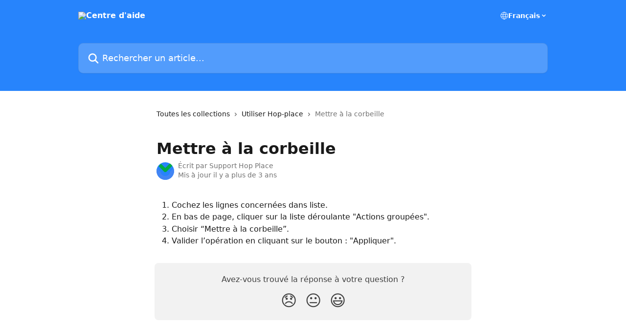

--- FILE ---
content_type: text/html; charset=utf-8
request_url: https://intercom.help/hop-place/fr/articles/6328878-mettre-a-la-corbeille
body_size: 11709
content:
<!DOCTYPE html><html lang="fr"><head><meta charSet="utf-8" data-next-head=""/><title data-next-head="">Mettre à la corbeille | Centre d&#x27;aide</title><meta property="og:title" content="Mettre à la corbeille | Centre d&#x27;aide" data-next-head=""/><meta name="twitter:title" content="Mettre à la corbeille | Centre d&#x27;aide" data-next-head=""/><meta property="og:description" content="" data-next-head=""/><meta name="twitter:description" content="" data-next-head=""/><meta name="description" content="" data-next-head=""/><meta property="og:type" content="article" data-next-head=""/><meta name="robots" content="noindex, nofollow" data-next-head=""/><meta name="viewport" content="width=device-width, initial-scale=1" data-next-head=""/><link href="https://intercom.help/hop-place/assets/favicon" rel="icon" data-next-head=""/><link rel="canonical" href="https://aide.hop-place.fr/fr/articles/6328878-mettre-a-la-corbeille" data-next-head=""/><link rel="alternate" href="https://aide.hop-place.fr/fr/articles/6328878-mettre-a-la-corbeille" hrefLang="fr" data-next-head=""/><link rel="alternate" href="https://aide.hop-place.fr/fr/articles/6328878-mettre-a-la-corbeille" hrefLang="x-default" data-next-head=""/><link nonce="LFaK9EFe1dhGIcii6vtuB/rN3LG1i2Ptd2SItrsKfx4=" rel="preload" href="https://static.intercomassets.com/_next/static/css/3141721a1e975790.css" as="style"/><link nonce="LFaK9EFe1dhGIcii6vtuB/rN3LG1i2Ptd2SItrsKfx4=" rel="stylesheet" href="https://static.intercomassets.com/_next/static/css/3141721a1e975790.css" data-n-g=""/><noscript data-n-css="LFaK9EFe1dhGIcii6vtuB/rN3LG1i2Ptd2SItrsKfx4="></noscript><script defer="" nonce="LFaK9EFe1dhGIcii6vtuB/rN3LG1i2Ptd2SItrsKfx4=" nomodule="" src="https://static.intercomassets.com/_next/static/chunks/polyfills-42372ed130431b0a.js"></script><script defer="" src="https://static.intercomassets.com/_next/static/chunks/7506.a4d4b38169fb1abb.js" nonce="LFaK9EFe1dhGIcii6vtuB/rN3LG1i2Ptd2SItrsKfx4="></script><script src="https://static.intercomassets.com/_next/static/chunks/webpack-9467db35ebb51a5b.js" nonce="LFaK9EFe1dhGIcii6vtuB/rN3LG1i2Ptd2SItrsKfx4=" defer=""></script><script src="https://static.intercomassets.com/_next/static/chunks/framework-1f1b8d38c1d86c61.js" nonce="LFaK9EFe1dhGIcii6vtuB/rN3LG1i2Ptd2SItrsKfx4=" defer=""></script><script src="https://static.intercomassets.com/_next/static/chunks/main-2c5e5f2c49cfa8a6.js" nonce="LFaK9EFe1dhGIcii6vtuB/rN3LG1i2Ptd2SItrsKfx4=" defer=""></script><script src="https://static.intercomassets.com/_next/static/chunks/pages/_app-eeb3563fd84abde7.js" nonce="LFaK9EFe1dhGIcii6vtuB/rN3LG1i2Ptd2SItrsKfx4=" defer=""></script><script src="https://static.intercomassets.com/_next/static/chunks/d0502abb-aa607f45f5026044.js" nonce="LFaK9EFe1dhGIcii6vtuB/rN3LG1i2Ptd2SItrsKfx4=" defer=""></script><script src="https://static.intercomassets.com/_next/static/chunks/6190-ef428f6633b5a03f.js" nonce="LFaK9EFe1dhGIcii6vtuB/rN3LG1i2Ptd2SItrsKfx4=" defer=""></script><script src="https://static.intercomassets.com/_next/static/chunks/5729-6d79ddfe1353a77c.js" nonce="LFaK9EFe1dhGIcii6vtuB/rN3LG1i2Ptd2SItrsKfx4=" defer=""></script><script src="https://static.intercomassets.com/_next/static/chunks/296-7834dcf3444315af.js" nonce="LFaK9EFe1dhGIcii6vtuB/rN3LG1i2Ptd2SItrsKfx4=" defer=""></script><script src="https://static.intercomassets.com/_next/static/chunks/4835-9db7cd232aae5617.js" nonce="LFaK9EFe1dhGIcii6vtuB/rN3LG1i2Ptd2SItrsKfx4=" defer=""></script><script src="https://static.intercomassets.com/_next/static/chunks/2735-8954effe331a5dbf.js" nonce="LFaK9EFe1dhGIcii6vtuB/rN3LG1i2Ptd2SItrsKfx4=" defer=""></script><script src="https://static.intercomassets.com/_next/static/chunks/pages/%5BhelpCenterIdentifier%5D/%5Blocale%5D/articles/%5BarticleSlug%5D-cb17d809302ca462.js" nonce="LFaK9EFe1dhGIcii6vtuB/rN3LG1i2Ptd2SItrsKfx4=" defer=""></script><script src="https://static.intercomassets.com/_next/static/q6-H78BUaZoMFb5mLFXsB/_buildManifest.js" nonce="LFaK9EFe1dhGIcii6vtuB/rN3LG1i2Ptd2SItrsKfx4=" defer=""></script><script src="https://static.intercomassets.com/_next/static/q6-H78BUaZoMFb5mLFXsB/_ssgManifest.js" nonce="LFaK9EFe1dhGIcii6vtuB/rN3LG1i2Ptd2SItrsKfx4=" defer=""></script><meta name="sentry-trace" content="1aa377b97285d9258a2efdc41e4a19cd-3c9ab286fae242a1-0"/><meta name="baggage" content="sentry-environment=production,sentry-release=ea9fe877243eed5ba8f1a47418a175aad6af4299,sentry-public_key=187f842308a64dea9f1f64d4b1b9c298,sentry-trace_id=1aa377b97285d9258a2efdc41e4a19cd,sentry-org_id=2129,sentry-sampled=false,sentry-sample_rand=0.5706560641741176,sentry-sample_rate=0"/><style id="__jsx-3466078102">:root{--body-bg: rgb(255, 255, 255);
--body-image: none;
--body-bg-rgb: 255, 255, 255;
--body-border: rgb(230, 230, 230);
--body-primary-color: #1a1a1a;
--body-secondary-color: #737373;
--body-reaction-bg: rgb(242, 242, 242);
--body-reaction-text-color: rgb(64, 64, 64);
--body-toc-active-border: #737373;
--body-toc-inactive-border: #f2f2f2;
--body-toc-inactive-color: #737373;
--body-toc-active-font-weight: 400;
--body-table-border: rgb(204, 204, 204);
--body-color: hsl(0, 0%, 0%);
--footer-bg: rgb(255, 255, 255);
--footer-image: none;
--footer-border: rgb(230, 230, 230);
--footer-color: hsl(211, 10%, 61%);
--header-bg: rgb(39, 132, 252);
--header-image: url(https://downloads.intercomcdn.com/i/o/337893/648d082cae1c1c6700aeae7a/b42406cc6b49200561e92d4359996750.png);
--header-color: hsl(0, 0%, 100%);
--collection-card-bg: rgb(255, 255, 255);
--collection-card-image: none;
--collection-card-color: hsl(214, 97%, 57%);
--card-bg: rgb(255, 255, 255);
--card-border-color: rgb(230, 230, 230);
--card-border-inner-radius: 6px;
--card-border-radius: 8px;
--card-shadow: 0 1px 2px 0 rgb(0 0 0 / 0.05);
--search-bar-border-radius: 10px;
--search-bar-width: 100%;
--ticket-blue-bg-color: #dce1f9;
--ticket-blue-text-color: #334bfa;
--ticket-green-bg-color: #d7efdc;
--ticket-green-text-color: #0f7134;
--ticket-orange-bg-color: #ffebdb;
--ticket-orange-text-color: #b24d00;
--ticket-red-bg-color: #ffdbdb;
--ticket-red-text-color: #df2020;
--header-height: 245px;
--header-subheader-background-color: ;
--header-subheader-font-color: ;
--content-block-color: hsl(0, 0%, 0%);
--content-block-button-color: hsl(0, 0%, 0%);
--content-block-button-radius: nullpx;
--primary-color: hsl(214, 97%, 57%);
--primary-color-alpha-10: hsla(214, 97%, 57%, 0.1);
--primary-color-alpha-60: hsla(214, 97%, 57%, 0.6);
--text-on-primary-color: #1a1a1a}</style><style id="__jsx-1611979459">:root{--font-family-primary: system-ui, "Segoe UI", "Roboto", "Helvetica", "Arial", sans-serif, "Apple Color Emoji", "Segoe UI Emoji", "Segoe UI Symbol"}</style><style id="__jsx-2466147061">:root{--font-family-secondary: system-ui, "Segoe UI", "Roboto", "Helvetica", "Arial", sans-serif, "Apple Color Emoji", "Segoe UI Emoji", "Segoe UI Symbol"}</style><style id="__jsx-cf6f0ea00fa5c760">.fade-background.jsx-cf6f0ea00fa5c760{background:radial-gradient(333.38%100%at 50%0%,rgba(var(--body-bg-rgb),0)0%,rgba(var(--body-bg-rgb),.00925356)11.67%,rgba(var(--body-bg-rgb),.0337355)21.17%,rgba(var(--body-bg-rgb),.0718242)28.85%,rgba(var(--body-bg-rgb),.121898)35.03%,rgba(var(--body-bg-rgb),.182336)40.05%,rgba(var(--body-bg-rgb),.251516)44.25%,rgba(var(--body-bg-rgb),.327818)47.96%,rgba(var(--body-bg-rgb),.409618)51.51%,rgba(var(--body-bg-rgb),.495297)55.23%,rgba(var(--body-bg-rgb),.583232)59.47%,rgba(var(--body-bg-rgb),.671801)64.55%,rgba(var(--body-bg-rgb),.759385)70.81%,rgba(var(--body-bg-rgb),.84436)78.58%,rgba(var(--body-bg-rgb),.9551)88.2%,rgba(var(--body-bg-rgb),1)100%),var(--header-image),var(--header-bg);background-size:cover;background-position-x:center}</style><style id="__jsx-4bed0c08ce36899e">.article_body a:not(.intercom-h2b-button){color:var(--primary-color)}article a.intercom-h2b-button{background-color:var(--primary-color);border:0}.zendesk-article table{overflow-x:scroll!important;display:block!important;height:auto!important}.intercom-interblocks-unordered-nested-list ul,.intercom-interblocks-ordered-nested-list ol{margin-top:16px;margin-bottom:16px}.intercom-interblocks-unordered-nested-list ul .intercom-interblocks-unordered-nested-list ul,.intercom-interblocks-unordered-nested-list ul .intercom-interblocks-ordered-nested-list ol,.intercom-interblocks-ordered-nested-list ol .intercom-interblocks-ordered-nested-list ol,.intercom-interblocks-ordered-nested-list ol .intercom-interblocks-unordered-nested-list ul{margin-top:0;margin-bottom:0}.intercom-interblocks-image a:focus{outline-offset:3px}</style></head><body><div id="__next"><div dir="ltr" class="h-full w-full"><a href="#main-content" class="sr-only font-bold text-header-color focus:not-sr-only focus:absolute focus:left-4 focus:top-4 focus:z-50" aria-roledescription="Lien, Appuyez sur Ctrl+Option+Flèche droite pour quitter">Passer au contenu principal</a><main class="header__lite"><header id="header" data-testid="header" class="jsx-cf6f0ea00fa5c760 flex flex-col text-header-color"><div class="jsx-cf6f0ea00fa5c760 relative flex grow flex-col mb-9 bg-header-bg bg-header-image bg-cover bg-center pb-9"><div id="sr-announcement" aria-live="polite" class="jsx-cf6f0ea00fa5c760 sr-only"></div><div class="jsx-cf6f0ea00fa5c760 flex h-full flex-col items-center marker:shrink-0"><section class="relative flex w-full flex-col mb-6 pb-6"><div class="header__meta_wrapper flex justify-center px-5 pt-6 leading-none sm:px-10"><div class="flex items-center w-240" data-testid="subheader-container"><div class="mo__body header__site_name"><div class="header__logo"><a href="/hop-place/fr/"><img src="https://downloads.intercomcdn.com/i/o/337894/7b6189a618579011bc2b907d/cad8e2ed6136a3ff8a73e39ab54ccecf.png" height="139" alt="Centre d&#x27;aide"/></a></div></div><div><div class="flex items-center font-semibold"><div class="flex items-center md:hidden" data-testid="small-screen-children"><button class="flex items-center border-none bg-transparent px-1.5" data-testid="hamburger-menu-button" aria-label="Ouvrir le menu"><svg width="24" height="24" viewBox="0 0 16 16" xmlns="http://www.w3.org/2000/svg" class="fill-current"><path d="M1.86861 2C1.38889 2 1 2.3806 1 2.85008C1 3.31957 1.38889 3.70017 1.86861 3.70017H14.1314C14.6111 3.70017 15 3.31957 15 2.85008C15 2.3806 14.6111 2 14.1314 2H1.86861Z"></path><path d="M1 8C1 7.53051 1.38889 7.14992 1.86861 7.14992H14.1314C14.6111 7.14992 15 7.53051 15 8C15 8.46949 14.6111 8.85008 14.1314 8.85008H1.86861C1.38889 8.85008 1 8.46949 1 8Z"></path><path d="M1 13.1499C1 12.6804 1.38889 12.2998 1.86861 12.2998H14.1314C14.6111 12.2998 15 12.6804 15 13.1499C15 13.6194 14.6111 14 14.1314 14H1.86861C1.38889 14 1 13.6194 1 13.1499Z"></path></svg></button><div class="fixed right-0 top-0 z-50 h-full w-full hidden" data-testid="hamburger-menu"><div class="flex h-full w-full justify-end bg-black bg-opacity-30"><div class="flex h-fit w-full flex-col bg-white opacity-100 sm:h-full sm:w-1/2"><button class="text-body-font flex items-center self-end border-none bg-transparent pr-6 pt-6" data-testid="hamburger-menu-close-button" aria-label="Fermer le menu"><svg width="24" height="24" viewBox="0 0 16 16" xmlns="http://www.w3.org/2000/svg"><path d="M3.5097 3.5097C3.84165 3.17776 4.37984 3.17776 4.71178 3.5097L7.99983 6.79775L11.2879 3.5097C11.6198 3.17776 12.158 3.17776 12.49 3.5097C12.8219 3.84165 12.8219 4.37984 12.49 4.71178L9.20191 7.99983L12.49 11.2879C12.8219 11.6198 12.8219 12.158 12.49 12.49C12.158 12.8219 11.6198 12.8219 11.2879 12.49L7.99983 9.20191L4.71178 12.49C4.37984 12.8219 3.84165 12.8219 3.5097 12.49C3.17776 12.158 3.17776 11.6198 3.5097 11.2879L6.79775 7.99983L3.5097 4.71178C3.17776 4.37984 3.17776 3.84165 3.5097 3.5097Z"></path></svg></button><nav class="flex flex-col pl-4 text-black"><div class="relative cursor-pointer has-[:focus]:outline"><select class="peer absolute z-10 block h-6 w-full cursor-pointer opacity-0 md:text-base" aria-label="Changer de langue" id="language-selector"><option value="/hop-place/fr/articles/6328878-mettre-a-la-corbeille" class="text-black" selected="">Français</option></select><div class="mb-10 ml-5 flex items-center gap-1 text-md hover:opacity-80 peer-hover:opacity-80 md:m-0 md:ml-3 md:text-base" aria-hidden="true"><svg id="locale-picker-globe" width="16" height="16" viewBox="0 0 16 16" fill="none" xmlns="http://www.w3.org/2000/svg" class="shrink-0" aria-hidden="true"><path d="M8 15C11.866 15 15 11.866 15 8C15 4.13401 11.866 1 8 1C4.13401 1 1 4.13401 1 8C1 11.866 4.13401 15 8 15Z" stroke="currentColor" stroke-linecap="round" stroke-linejoin="round"></path><path d="M8 15C9.39949 15 10.534 11.866 10.534 8C10.534 4.13401 9.39949 1 8 1C6.60051 1 5.466 4.13401 5.466 8C5.466 11.866 6.60051 15 8 15Z" stroke="currentColor" stroke-linecap="round" stroke-linejoin="round"></path><path d="M1.448 5.75989H14.524" stroke="currentColor" stroke-linecap="round" stroke-linejoin="round"></path><path d="M1.448 10.2402H14.524" stroke="currentColor" stroke-linecap="round" stroke-linejoin="round"></path></svg>Français<svg id="locale-picker-arrow" width="16" height="16" viewBox="0 0 16 16" fill="none" xmlns="http://www.w3.org/2000/svg" class="shrink-0" aria-hidden="true"><path d="M5 6.5L8.00093 9.5L11 6.50187" stroke="currentColor" stroke-width="1.5" stroke-linecap="round" stroke-linejoin="round"></path></svg></div></div></nav></div></div></div></div><nav class="hidden items-center md:flex" data-testid="large-screen-children"><div class="relative cursor-pointer has-[:focus]:outline"><select class="peer absolute z-10 block h-6 w-full cursor-pointer opacity-0 md:text-base" aria-label="Changer de langue" id="language-selector"><option value="/hop-place/fr/articles/6328878-mettre-a-la-corbeille" class="text-black" selected="">Français</option></select><div class="mb-10 ml-5 flex items-center gap-1 text-md hover:opacity-80 peer-hover:opacity-80 md:m-0 md:ml-3 md:text-base" aria-hidden="true"><svg id="locale-picker-globe" width="16" height="16" viewBox="0 0 16 16" fill="none" xmlns="http://www.w3.org/2000/svg" class="shrink-0" aria-hidden="true"><path d="M8 15C11.866 15 15 11.866 15 8C15 4.13401 11.866 1 8 1C4.13401 1 1 4.13401 1 8C1 11.866 4.13401 15 8 15Z" stroke="currentColor" stroke-linecap="round" stroke-linejoin="round"></path><path d="M8 15C9.39949 15 10.534 11.866 10.534 8C10.534 4.13401 9.39949 1 8 1C6.60051 1 5.466 4.13401 5.466 8C5.466 11.866 6.60051 15 8 15Z" stroke="currentColor" stroke-linecap="round" stroke-linejoin="round"></path><path d="M1.448 5.75989H14.524" stroke="currentColor" stroke-linecap="round" stroke-linejoin="round"></path><path d="M1.448 10.2402H14.524" stroke="currentColor" stroke-linecap="round" stroke-linejoin="round"></path></svg>Français<svg id="locale-picker-arrow" width="16" height="16" viewBox="0 0 16 16" fill="none" xmlns="http://www.w3.org/2000/svg" class="shrink-0" aria-hidden="true"><path d="M5 6.5L8.00093 9.5L11 6.50187" stroke="currentColor" stroke-width="1.5" stroke-linecap="round" stroke-linejoin="round"></path></svg></div></div></nav></div></div></div></div></section><section class="relative mx-5 flex h-full w-full flex-col items-center px-5 sm:px-10"><div class="flex h-full max-w-full flex-col w-240" data-testid="main-header-container"><div id="search-bar" class="relative w-full"><form action="/hop-place/fr/" autoComplete="off"><div class="flex w-full flex-col"><div class="relative flex w-full sm:w-search-bar"><label for="search-input" class="sr-only">Rechercher un article...</label><input id="search-input" type="text" autoComplete="off" class="peer w-full rounded-search-bar border border-black-alpha-8 bg-white-alpha-20 p-4 ps-12 font-secondary text-lg text-header-color shadow-search-bar outline-none transition ease-linear placeholder:text-header-color hover:bg-white-alpha-27 hover:shadow-search-bar-hover focus:border-transparent focus:bg-white focus:text-black-10 focus:shadow-search-bar-focused placeholder:focus:text-black-45" placeholder="Rechercher un article..." name="q" aria-label="Rechercher un article..." value=""/><div class="absolute inset-y-0 start-0 flex items-center fill-header-color peer-focus-visible:fill-black-45 pointer-events-none ps-5"><svg width="22" height="21" viewBox="0 0 22 21" xmlns="http://www.w3.org/2000/svg" class="fill-inherit" aria-hidden="true"><path fill-rule="evenodd" clip-rule="evenodd" d="M3.27485 8.7001C3.27485 5.42781 5.92757 2.7751 9.19985 2.7751C12.4721 2.7751 15.1249 5.42781 15.1249 8.7001C15.1249 11.9724 12.4721 14.6251 9.19985 14.6251C5.92757 14.6251 3.27485 11.9724 3.27485 8.7001ZM9.19985 0.225098C4.51924 0.225098 0.724854 4.01948 0.724854 8.7001C0.724854 13.3807 4.51924 17.1751 9.19985 17.1751C11.0802 17.1751 12.8176 16.5627 14.2234 15.5265L19.0981 20.4013C19.5961 20.8992 20.4033 20.8992 20.9013 20.4013C21.3992 19.9033 21.3992 19.0961 20.9013 18.5981L16.0264 13.7233C17.0625 12.3176 17.6749 10.5804 17.6749 8.7001C17.6749 4.01948 13.8805 0.225098 9.19985 0.225098Z"></path></svg></div></div></div></form></div></div></section></div></div></header><div class="z-1 flex shrink-0 grow basis-auto justify-center px-5 sm:px-10"><section data-testid="main-content" id="main-content" class="max-w-full w-240"><section data-testid="article-section" class="section section__article"><div class="justify-center flex"><div class="relative z-3 w-full lg:max-w-160 "><div class="flex pb-6 max-md:pb-2 lg:max-w-160"><div tabindex="-1" class="focus:outline-none"><div class="flex flex-wrap items-baseline pb-4 text-base" tabindex="0" role="navigation" aria-label="Fil d&#x27;Ariane"><a href="/hop-place/fr/" class="pr-2 text-body-primary-color no-underline hover:text-body-secondary-color">Toutes les collections</a><div class="pr-2" aria-hidden="true"><svg width="6" height="10" viewBox="0 0 6 10" class="block h-2 w-2 fill-body-secondary-color rtl:rotate-180" xmlns="http://www.w3.org/2000/svg"><path fill-rule="evenodd" clip-rule="evenodd" d="M0.648862 0.898862C0.316916 1.23081 0.316916 1.769 0.648862 2.10094L3.54782 4.9999L0.648862 7.89886C0.316916 8.23081 0.316917 8.769 0.648862 9.10094C0.980808 9.43289 1.519 9.43289 1.85094 9.10094L5.35094 5.60094C5.68289 5.269 5.68289 4.73081 5.35094 4.39886L1.85094 0.898862C1.519 0.566916 0.980807 0.566916 0.648862 0.898862Z"></path></svg></div><a href="https://aide.hop-place.fr/fr/collections/3520766-utiliser-hop-place" class="pr-2 text-body-primary-color no-underline hover:text-body-secondary-color" data-testid="breadcrumb-0">Utiliser Hop-place</a><div class="pr-2" aria-hidden="true"><svg width="6" height="10" viewBox="0 0 6 10" class="block h-2 w-2 fill-body-secondary-color rtl:rotate-180" xmlns="http://www.w3.org/2000/svg"><path fill-rule="evenodd" clip-rule="evenodd" d="M0.648862 0.898862C0.316916 1.23081 0.316916 1.769 0.648862 2.10094L3.54782 4.9999L0.648862 7.89886C0.316916 8.23081 0.316917 8.769 0.648862 9.10094C0.980808 9.43289 1.519 9.43289 1.85094 9.10094L5.35094 5.60094C5.68289 5.269 5.68289 4.73081 5.35094 4.39886L1.85094 0.898862C1.519 0.566916 0.980807 0.566916 0.648862 0.898862Z"></path></svg></div><div class="text-body-secondary-color">Mettre à la corbeille</div></div></div></div><div class=""><div class="article intercom-force-break"><div class="mb-10 max-lg:mb-6"><div class="flex flex-col gap-4"><div class="flex flex-col"><h1 class="mb-1 font-primary text-2xl font-bold leading-10 text-body-primary-color">Mettre à la corbeille</h1></div><div class="avatar"><div class="avatar__photo"><img width="24" height="24" src="https://static.intercomassets.com/avatars/5598387/square_128/favico-1753188545.png" alt="Support Hop Place avatar" class="inline-flex items-center justify-center rounded-full bg-primary text-lg font-bold leading-6 text-primary-text shadow-solid-2 shadow-body-bg [&amp;:nth-child(n+2)]:hidden lg:[&amp;:nth-child(n+2)]:inline-flex h-8 w-8 sm:h-9 sm:w-9"/></div><div class="avatar__info -mt-0.5 text-base"><span class="text-body-secondary-color"><div>Écrit par <span>Support Hop Place</span></div> <!-- -->Mis à jour il y a plus de 3 ans</span></div></div></div></div><div class="jsx-4bed0c08ce36899e "><div class="jsx-4bed0c08ce36899e article_body"><article class="jsx-4bed0c08ce36899e "><div class="intercom-interblocks-ordered-nested-list"><ol><li><div class="intercom-interblocks-paragraph no-margin intercom-interblocks-align-left"><p>Cochez les lignes concernées dans liste.</p></div></li><li><div class="intercom-interblocks-paragraph no-margin intercom-interblocks-align-left"><p>En bas de page, cliquer sur la liste déroulante &quot;Actions groupées&quot;.</p></div></li><li><div class="intercom-interblocks-paragraph no-margin intercom-interblocks-align-left"><p>Choisir “Mettre à la corbeille”.</p></div></li><li><div class="intercom-interblocks-paragraph no-margin intercom-interblocks-align-left"><p>Valider l’opération en cliquant sur le bouton : &quot;Appliquer&quot;.</p></div></li></ol></div></article></div></div></div></div><div class="intercom-reaction-picker -mb-4 -ml-4 -mr-4 mt-6 rounded-card sm:-mb-2 sm:-ml-1 sm:-mr-1 sm:mt-8" role="group" aria-label="formulaire d’avis"><div class="intercom-reaction-prompt">Avez-vous trouvé la réponse à votre question ?</div><div class="intercom-reactions-container"><button class="intercom-reaction" aria-label="Réaction de déception" tabindex="0" data-reaction-text="disappointed" aria-pressed="false"><span title="Déception">😞</span></button><button class="intercom-reaction" aria-label="Réaction neutre" tabindex="0" data-reaction-text="neutral" aria-pressed="false"><span title="Neutre">😐</span></button><button class="intercom-reaction" aria-label="Smiley de réaction" tabindex="0" data-reaction-text="smiley" aria-pressed="false"><span title="Smiley">😃</span></button></div></div></div></div></section></section></div><footer id="footer" class="mt-24 shrink-0 bg-footer-bg px-0 py-12 text-left text-base text-footer-color"><div class="shrink-0 grow basis-auto px-5 sm:px-10"><div class="mx-auto max-w-240 sm:w-auto"><div><div class="text-center" data-testid="simple-footer-layout"><div class="align-middle text-lg text-footer-color"><a class="no-underline" href="/hop-place/fr/"><img data-testid="logo-img" src="https://downloads.intercomcdn.com/i/o/337894/7b6189a618579011bc2b907d/cad8e2ed6136a3ff8a73e39ab54ccecf.png" alt="Centre d&#x27;aide" class="max-h-8 contrast-80 inline"/></a></div><div class="mt-10" data-testid="simple-footer-links"><div class="flex flex-row justify-center"></div><ul data-testid="social-links" class="flex flex-wrap items-center gap-4 p-0 justify-center" id="social-links"><li class="list-none align-middle"><a target="_blank" href="https://www.linkedin.com/company/hop-place/" rel="nofollow noreferrer noopener" data-testid="footer-social-link-0" class="no-underline"><img src="https://intercom.help/hop-place/assets/svg/icon:social-linkedin/909aa5" alt="" aria-label="https://www.linkedin.com/company/hop-place/" width="16" height="16" loading="lazy" data-testid="social-icon-linkedin"/></a></li></ul></div><div class="mt-10 flex justify-center"><div class="flex items-center text-sm" data-testid="intercom-advert-branding"><svg width="14" height="14" viewBox="0 0 16 16" fill="none" xmlns="http://www.w3.org/2000/svg"><title>Intercom</title><g clip-path="url(#clip0_1870_86937)"><path d="M14 0H2C0.895 0 0 0.895 0 2V14C0 15.105 0.895 16 2 16H14C15.105 16 16 15.105 16 14V2C16 0.895 15.105 0 14 0ZM10.133 3.02C10.133 2.727 10.373 2.49 10.667 2.49C10.961 2.49 11.2 2.727 11.2 3.02V10.134C11.2 10.428 10.96 10.667 10.667 10.667C10.372 10.667 10.133 10.427 10.133 10.134V3.02ZM7.467 2.672C7.467 2.375 7.705 2.132 8 2.132C8.294 2.132 8.533 2.375 8.533 2.672V10.484C8.533 10.781 8.293 11.022 8 11.022C7.705 11.022 7.467 10.782 7.467 10.484V2.672ZM4.8 3.022C4.8 2.727 5.04 2.489 5.333 2.489C5.628 2.489 5.867 2.726 5.867 3.019V10.133C5.867 10.427 5.627 10.666 5.333 10.666C5.039 10.666 4.8 10.426 4.8 10.133V3.02V3.022ZM2.133 4.088C2.133 3.792 2.373 3.554 2.667 3.554C2.961 3.554 3.2 3.792 3.2 4.087V8.887C3.2 9.18 2.96 9.419 2.667 9.419C2.372 9.419 2.133 9.179 2.133 8.886V4.086V4.088ZM13.68 12.136C13.598 12.206 11.622 13.866 8 13.866C4.378 13.866 2.402 12.206 2.32 12.136C2.096 11.946 2.07 11.608 2.262 11.384C2.452 11.161 2.789 11.134 3.012 11.324C3.044 11.355 4.808 12.8 8 12.8C11.232 12.8 12.97 11.343 12.986 11.328C13.209 11.138 13.546 11.163 13.738 11.386C13.93 11.61 13.904 11.946 13.68 12.138V12.136ZM13.867 8.886C13.867 9.181 13.627 9.42 13.333 9.42C13.039 9.42 12.8 9.18 12.8 8.887V4.087C12.8 3.791 13.04 3.553 13.333 3.553C13.628 3.553 13.867 3.791 13.867 4.086V8.886Z" class="fill-current"></path></g><defs><clipPath id="clip0_1870_86937"><rect width="16" height="16" fill="none"></rect></clipPath></defs></svg><a href="https://www.intercom.com/intercom-link?company=Hop-place&amp;solution=customer-support&amp;utm_campaign=intercom-link&amp;utm_content=We+run+on+Intercom&amp;utm_medium=help-center&amp;utm_referrer=https%3A%2F%2Fintercom.help%2Fhop-place%2Ffr%2Farticles%2F6328878-mettre-a-la-corbeille&amp;utm_source=desktop-web" class="pl-2 align-middle no-underline">Optimisé par Intercom</a></div></div></div></div></div></div></footer></main></div></div><script id="__NEXT_DATA__" type="application/json" nonce="LFaK9EFe1dhGIcii6vtuB/rN3LG1i2Ptd2SItrsKfx4=">{"props":{"pageProps":{"app":{"id":"l4yex29a","messengerUrl":"https://widget.intercom.io/widget/l4yex29a","name":"Hop-place","poweredByIntercomUrl":"https://www.intercom.com/intercom-link?company=Hop-place\u0026solution=customer-support\u0026utm_campaign=intercom-link\u0026utm_content=We+run+on+Intercom\u0026utm_medium=help-center\u0026utm_referrer=https%3A%2F%2Fintercom.help%2Fhop-place%2Ffr%2Farticles%2F6328878-mettre-a-la-corbeille\u0026utm_source=desktop-web","features":{"consentBannerBeta":false,"customNotFoundErrorMessage":false,"disableFontPreloading":false,"disableNoMarginClassTransformation":false,"finOnHelpCenter":false,"hideIconsWithBackgroundImages":false,"messengerCustomFonts":false}},"helpCenterSite":{"customDomain":"aide.hop-place.fr","defaultLocale":"fr","disableBranding":false,"externalLoginName":null,"externalLoginUrl":null,"footerContactDetails":null,"footerLinks":{"custom":[],"socialLinks":[{"iconUrl":"https://intercom.help/hop-place/assets/svg/icon:social-linkedin","provider":"linkedin","url":"https://www.linkedin.com/company/hop-place/"}],"linkGroups":[]},"headerLinks":[],"homeCollectionCols":1,"googleAnalyticsTrackingId":"G-ENMVQLN7YS","googleTagManagerId":null,"pathPrefixForCustomDomain":null,"seoIndexingEnabled":true,"helpCenterId":3113606,"url":"https://aide.hop-place.fr","customizedFooterTextContent":null,"consentBannerConfig":null,"canInjectCustomScripts":false,"scriptSection":1,"customScriptFilesExist":false},"localeLinks":[{"id":"fr","absoluteUrl":"https://aide.hop-place.fr/fr/articles/6328878-mettre-a-la-corbeille","available":true,"name":"Français","selected":true,"url":"/hop-place/fr/articles/6328878-mettre-a-la-corbeille"}],"requestContext":{"articleSource":null,"academy":false,"canonicalUrl":"https://aide.hop-place.fr/fr/articles/6328878-mettre-a-la-corbeille","headerless":false,"isDefaultDomainRequest":true,"nonce":"LFaK9EFe1dhGIcii6vtuB/rN3LG1i2Ptd2SItrsKfx4=","rootUrl":"/hop-place/fr/","sheetUserCipher":null,"type":"help-center"},"theme":{"color":"2784FC","siteName":"Centre d'aide","headline":"","headerFontColor":"FFFFFF","logo":"https://downloads.intercomcdn.com/i/o/337894/7b6189a618579011bc2b907d/cad8e2ed6136a3ff8a73e39ab54ccecf.png","logoHeight":"139","header":"https://downloads.intercomcdn.com/i/o/337893/648d082cae1c1c6700aeae7a/b42406cc6b49200561e92d4359996750.png","favicon":"https://intercom.help/hop-place/assets/favicon","locale":"fr","homeUrl":"https://hop-place.fr","social":null,"urlPrefixForDefaultDomain":"https://intercom.help/hop-place","customDomain":"aide.hop-place.fr","customDomainUsesSsl":true,"customizationOptions":{"customizationType":1,"header":{"backgroundColor":"#2784FC","fontColor":"#FFFFFF","fadeToEdge":false,"backgroundGradient":null,"backgroundImageId":null,"backgroundImageUrl":null},"body":{"backgroundColor":null,"fontColor":null,"fadeToEdge":null,"backgroundGradient":null,"backgroundImageId":null},"footer":{"backgroundColor":null,"fontColor":null,"fadeToEdge":null,"backgroundGradient":null,"backgroundImageId":null,"showRichTextField":false},"layout":{"homePage":{"blocks":[{"type":"tickets-portal-link","enabled":false},{"type":"collection-list","columns":1,"template":0}]},"collectionsPage":{"showArticleDescriptions":false},"articlePage":{},"searchPage":{}},"collectionCard":{"global":{"backgroundColor":null,"fontColor":null,"fadeToEdge":null,"backgroundGradient":null,"backgroundImageId":null,"showIcons":true,"backgroundImageUrl":null},"collections":[]},"global":{"font":{"customFontFaces":[],"primary":null,"secondary":null},"componentStyle":{"card":{"type":null,"borderRadius":null}},"namedComponents":{"header":{"subheader":{"enabled":false,"style":{"backgroundColor":null,"fontColor":null}},"style":{"height":null,"align":null,"justify":null}},"searchBar":{"style":{"width":null,"borderRadius":null}},"footer":{"type":0}},"brand":{"colors":[],"websiteUrl":""}},"contentBlock":{"blockStyle":{"backgroundColor":null,"fontColor":null,"fadeToEdge":null,"backgroundGradient":null,"backgroundImageId":null,"backgroundImageUrl":null},"buttonOptions":{"backgroundColor":null,"fontColor":null,"borderRadius":null},"isFullWidth":false}},"helpCenterName":"Centre d'aide","footerLogo":"https://downloads.intercomcdn.com/i/o/337894/7b6189a618579011bc2b907d/cad8e2ed6136a3ff8a73e39ab54ccecf.png","footerLogoHeight":"139","localisedInformation":{"contentBlock":null}},"user":{"userId":"71743824-dc85-4f6c-b7f4-c5e82e2e452b","role":"visitor_role","country_code":null},"articleContent":{"articleId":"6328878","author":{"avatar":"https://static.intercomassets.com/avatars/5598387/square_128/favico-1753188545.png","name":"Support Hop Place","first_name":"Support","avatar_shape":"circle"},"blocks":[{"type":"orderedNestedList","text":"1. Cochez les lignes concernées dans liste.\n2. En bas de page, cliquer sur la liste déroulante \"Actions groupées\".\n3. Choisir “Mettre à la corbeille”.\n4. Valider l’opération en cliquant sur le bouton : \"Appliquer\".","items":[{"content":[{"type":"paragraph","text":"Cochez les lignes concernées dans liste.","class":"no-margin"}]},{"content":[{"type":"paragraph","text":"En bas de page, cliquer sur la liste déroulante \"Actions groupées\".","class":"no-margin"}]},{"content":[{"type":"paragraph","text":"Choisir “Mettre à la corbeille”.","class":"no-margin"}]},{"content":[{"type":"paragraph","text":"Valider l’opération en cliquant sur le bouton : \"Appliquer\".","class":"no-margin"}]}]}],"collectionId":"3520766","description":"","id":"6037224","lastUpdated":"Mis à jour il y a plus de 3 ans","relatedArticles":null,"targetUserType":"everyone","title":"Mettre à la corbeille","showTableOfContents":false,"synced":false,"isStandaloneApp":false},"breadcrumbs":[{"url":"https://aide.hop-place.fr/fr/collections/3520766-utiliser-hop-place","name":"Utiliser Hop-place"}],"selectedReaction":null,"showReactions":true,"themeCSSCustomProperties":{"--body-bg":"rgb(255, 255, 255)","--body-image":"none","--body-bg-rgb":"255, 255, 255","--body-border":"rgb(230, 230, 230)","--body-primary-color":"#1a1a1a","--body-secondary-color":"#737373","--body-reaction-bg":"rgb(242, 242, 242)","--body-reaction-text-color":"rgb(64, 64, 64)","--body-toc-active-border":"#737373","--body-toc-inactive-border":"#f2f2f2","--body-toc-inactive-color":"#737373","--body-toc-active-font-weight":400,"--body-table-border":"rgb(204, 204, 204)","--body-color":"hsl(0, 0%, 0%)","--footer-bg":"rgb(255, 255, 255)","--footer-image":"none","--footer-border":"rgb(230, 230, 230)","--footer-color":"hsl(211, 10%, 61%)","--header-bg":"rgb(39, 132, 252)","--header-image":"url(https://downloads.intercomcdn.com/i/o/337893/648d082cae1c1c6700aeae7a/b42406cc6b49200561e92d4359996750.png)","--header-color":"hsl(0, 0%, 100%)","--collection-card-bg":"rgb(255, 255, 255)","--collection-card-image":"none","--collection-card-color":"hsl(214, 97%, 57%)","--card-bg":"rgb(255, 255, 255)","--card-border-color":"rgb(230, 230, 230)","--card-border-inner-radius":"6px","--card-border-radius":"8px","--card-shadow":"0 1px 2px 0 rgb(0 0 0 / 0.05)","--search-bar-border-radius":"10px","--search-bar-width":"100%","--ticket-blue-bg-color":"#dce1f9","--ticket-blue-text-color":"#334bfa","--ticket-green-bg-color":"#d7efdc","--ticket-green-text-color":"#0f7134","--ticket-orange-bg-color":"#ffebdb","--ticket-orange-text-color":"#b24d00","--ticket-red-bg-color":"#ffdbdb","--ticket-red-text-color":"#df2020","--header-height":"245px","--header-subheader-background-color":"","--header-subheader-font-color":"","--content-block-color":"hsl(0, 0%, 0%)","--content-block-button-color":"hsl(0, 0%, 0%)","--content-block-button-radius":"nullpx","--primary-color":"hsl(214, 97%, 57%)","--primary-color-alpha-10":"hsla(214, 97%, 57%, 0.1)","--primary-color-alpha-60":"hsla(214, 97%, 57%, 0.6)","--text-on-primary-color":"#1a1a1a"},"intl":{"defaultLocale":"fr","locale":"fr","messages":{"layout.skip_to_main_content":"Passer au contenu principal","layout.skip_to_main_content_exit":"Lien, Appuyez sur Ctrl+Option+Flèche droite pour quitter","article.attachment_icon":"Icône de pièce jointe","article.related_articles":"Articles connexes","article.written_by":"Écrit par \u003cb\u003e{author}\u003c/b\u003e","article.table_of_contents":"Table des matières","breadcrumb.all_collections":"Toutes les collections","breadcrumb.aria_label":"Fil d'Ariane","collection.article_count.one":"{count} article","collection.article_count.other":"{count} articles","collection.articles_heading":"Articles","collection.sections_heading":"Collections","collection.written_by.one":"Écrit par \u003cb\u003e{author}\u003c/b\u003e","collection.written_by.two":"Coécrit par \u003cb\u003e{author1}\u003c/b\u003e et \u003cb\u003e{author2}\u003c/b\u003e","collection.written_by.three":"Coécrit par \u003cb\u003e{author1}\u003c/b\u003e, \u003cb\u003e{author2}\u003c/b\u003e et \u003cb\u003e{author3}\u003c/b\u003e","collection.written_by.four":"Coécrit par \u003cb\u003e{author1}\u003c/b\u003e, \u003cb\u003e{author2}\u003c/b\u003e, \u003cb\u003e{author3}\u003c/b\u003e et 1 autre personne","collection.written_by.other":"Coécrit par \u003cb\u003e{author1}\u003c/b\u003e, \u003cb\u003e{author2}\u003c/b\u003e, \u003cb\u003e{author3}\u003c/b\u003e et {count} autres personnes","collection.by.one":"Par {author}","collection.by.two":"Par {author1} et 1 autre contributeur","collection.by.other":"Par {author1} et {count} autres contributeurs","collection.by.count_one":"1 auteur","collection.by.count_plural":"{count} auteurs","community_banner.tip":"Conseil","community_banner.label":"\u003cb\u003eVous avez d’autres questions ?\u003c/b\u003e Consultez le {link}","community_banner.link_label":"Forum de notre communauté","community_banner.description":"Trouvez réponse à vos questions et obtenez de l’aide auprès des experts de la communauté Intercom","header.headline":"Conseils et réponses de l’équipe {appName}","header.menu.open":"Ouvrir le menu","header.menu.close":"Fermer le menu","locale_picker.aria_label":"Changer de langue","not_authorized.cta":"Vous pouvez nous envoyer un message ou vous connecter à {link}","not_found.title":"Désolé, cette page n’existe pas.","not_found.not_authorized":"Le chargement de cet article est impossible ; peut-être devez-vous d'abord vous connecter.","not_found.try_searching":"Recherchez votre réponse ou envoyez-nous un message.","tickets_portal_bad_request.title":"Pas d’accès au portail des tickets","tickets_portal_bad_request.learn_more":"En savoir plus","tickets_portal_bad_request.send_a_message":"Veuillez contacter votre administrateur.","no_articles.title":"Le centre d’aide est vide","no_articles.no_articles":"Ce centre d’aide ne contient ni articles ni collections pour l’instant.","preview.invalid_preview":"Aucun aperçu n’est disponible pour {previewType}","reaction_picker.did_this_answer_your_question":"Avez-vous trouvé la réponse à votre question ?","reaction_picker.feedback_form_label":"formulaire d’avis","reaction_picker.reaction.disappointed.title":"Déception","reaction_picker.reaction.disappointed.aria_label":"Réaction de déception","reaction_picker.reaction.neutral.title":"Neutre","reaction_picker.reaction.neutral.aria_label":"Réaction neutre","reaction_picker.reaction.smiley.title":"Smiley","reaction_picker.reaction.smiley.aria_label":"Smiley de réaction","search.box_placeholder_fin":"Poser une question","search.box_placeholder":"Rechercher un article...","search.clear_search":"Effacer la requête de recherche","search.fin_card_ask_text":"Demander","search.fin_loading_title_1":"Je réfléchis...","search.fin_loading_title_2":"Recherche dans les sources...","search.fin_loading_title_3":"Analyse en cours...","search.fin_card_description":"Trouvez la réponse avec Fin AI","search.fin_empty_state":"Désolé, Fin AI n'a pas pu répondre à votre question. Essayez de la reformuler ou de poser une question différente.","search.no_results":"Aucun article n’a été trouvé pour :","search.number_of_results":"{count} résultats de recherche trouvés","search.submit_btn":"Rechercher un article","search.successful":"Résultats de recherche pour :","footer.powered_by":"Optimisé par Intercom","footer.privacy.choice":"Vos choix en matière de confidentialité","footer.social.facebook":"Facebook","footer.social.linkedin":"LinkedIn","footer.social.twitter":"Twitter","tickets.title":"Tickets","tickets.company_selector_option":"Tickets de {companyName}","tickets.all_states":"Tous les états","tickets.filters.company_tickets":"Tous les tickets","tickets.filters.my_tickets":"Créés par moi","tickets.filters.all":"Tout","tickets.no_tickets_found":"Aucun ticket trouvé","tickets.empty-state.generic.title":"Aucun ticket trouvé","tickets.empty-state.generic.description":"Essayez d’utiliser d’autres mots-clés ou filtres.","tickets.empty-state.empty-own-tickets.title":"Aucun ticket créé par vous","tickets.empty-state.empty-own-tickets.description":"Les tickets soumis par le biais de la messagerie ou par un agent du service d’assistance dans votre conversation apparaîtront ici.","tickets.empty-state.empty-q.description":"Essayez d’utiliser d’autres mots-clés ou vérifiez s’il n’y a pas de fautes de frappe.","tickets.navigation.home":"Accueil","tickets.navigation.tickets_portal":"Portail Tickets","tickets.navigation.ticket_details":"Ticket n\u003csup\u003eo\u003c/sup\u003e {ticketId}","tickets.view_conversation":"Afficher la conversation","tickets.send_message":"Nous envoyer un message","tickets.continue_conversation":"Poursuivre la conversation","tickets.avatar_image.image_alt":"Avatar de {firstName}","tickets.fields.id":"ID de ticket","tickets.fields.type":"Type de ticket","tickets.fields.title":"Titre","tickets.fields.description":"Description","tickets.fields.created_by":"Créé par","tickets.fields.email_for_notification":"Vous recevrez une notification ici et par e-mail","tickets.fields.created_at":"Créé le","tickets.fields.sorting_updated_at":"Dernière mise à jour","tickets.fields.state":"État du ticket","tickets.fields.assignee":"Responsable","tickets.link-block.title":"Portail Tickets","tickets.link-block.description":"Suivez l’avancement des tickets liés à votre entreprise.","tickets.states.submitted":"Envoyé","tickets.states.in_progress":"En cours","tickets.states.waiting_on_customer":"En attente de votre réponse","tickets.states.resolved":"Résolu","tickets.states.description.unassigned.submitted":"Nous étudierons bientôt ce dossier.","tickets.states.description.assigned.submitted":"{assigneeName} étudiera bientôt ce dossier","tickets.states.description.unassigned.in_progress":"Nous y travaillons !","tickets.states.description.assigned.in_progress":"{assigneeName} s’en occupe !","tickets.states.description.unassigned.waiting_on_customer":"Nous avons besoin de plus d’informations de votre part","tickets.states.description.assigned.waiting_on_customer":"{assigneeName} a besoin de plus d’informations de votre part","tickets.states.description.unassigned.resolved":"Nous avons résolu votre ticket","tickets.states.description.assigned.resolved":"{assigneeName} a résolu votre ticket","tickets.attributes.boolean.true":"Oui","tickets.attributes.boolean.false":"Non","tickets.filter_any":"\u003cb\u003e{name}\u003c/b\u003e est n’importe lequel","tickets.filter_single":"\u003cb\u003e{name}\u003c/b\u003e est {value}","tickets.filter_multiple":"\u003cb\u003e{name}\u003c/b\u003e est l’un des {count}","tickets.no_options_found":"Aucune option trouvée","tickets.filters.any_option":"Tout","tickets.filters.state":"État","tickets.filters.type":"Type","tickets.filters.created_by":"Créé par","tickets.filters.assigned_to":"Attribué à","tickets.filters.created_on":"Créé le","tickets.filters.updated_on":"Mis à jour le","tickets.filters.date_range.today":"Aujourd'hui","tickets.filters.date_range.yesterday":"hier","tickets.filters.date_range.last_week":"La semaine dernière","tickets.filters.date_range.last_30_days":"30 derniers jours","tickets.filters.date_range.last_90_days":"90 derniers jours","tickets.filters.date_range.custom":"Personnalisé","tickets.filters.date_range.apply_custom_range":"Appliquer","tickets.filters.date_range.custom_range.start_date":"De","tickets.filters.date_range.custom_range.end_date":"À","tickets.filters.clear_filters":"Effacer les filtres","cookie_banner.default_text":"Ce site utilise des cookies et des technologies similaires (« cookies ») qui sont strictement nécessaires au fonctionnement du site. Nos partenaires et nous-mêmes souhaitons également installer des cookies supplémentaires pour permettre l’analyse des performances du site, la fonctionnalité, la publicité et les fonctions de réseaux sociaux. Consultez notre {cookiePolicyLink} pour en savoir plus. Vous pouvez modifier vos préférences en matière de cookies dans nos Paramètres des cookies.","cookie_banner.gdpr_text":"Ce site utilise des cookies et des technologies similaires (« cookies ») qui sont strictement nécessaires au fonctionnement du site. Nos partenaires et nous-mêmes souhaitons également installer des cookies supplémentaires pour permettre l’analyse des performances du site, la fonctionnalité, la publicité et les fonctions de réseaux sociaux. Consultez notre {cookiePolicyLink} pour en savoir plus. Vous pouvez modifier vos préférences en matière de cookies dans nos Paramètres des cookies.","cookie_banner.ccpa_text":"Ce site utilise des cookies et d’autres technologies que nous et nos fournisseurs tiers utilisons pour surveiller et enregistrer les informations personnelles vous concernant, ainsi que vos interactions avec le site (y compris le contenu consulté, les mouvements du curseur, les enregistrements d’écran et le contenu des chats) aux fins décrites dans notre Politique en matière de cookies. En poursuivant la visite de notre site, vous acceptez nos {websiteTermsLink}, {privacyPolicyLink} et {cookiePolicyLink}.","cookie_banner.simple_text":"Nous utilisons des cookies pour faire fonctionner notre site, ainsi qu’à des fins d’analyse et de publicité. Vous pouvez activer ou désactiver les cookies facultatifs si vous le souhaitez. Consultez notre {cookiePolicyLink} pour en savoir plus.","cookie_banner.cookie_policy":"Politique en matière de cookies","cookie_banner.website_terms":"Conditions d’utilisation du site Web","cookie_banner.privacy_policy":"Politique de confidentialité","cookie_banner.accept_all":"Tout accepter","cookie_banner.accept":"Accepter","cookie_banner.reject_all":"Tout rejeter","cookie_banner.manage_cookies":"Gérer les cookies","cookie_banner.close":"Fermer la bannière","cookie_settings.close":"Fermer","cookie_settings.title":"Paramètres des cookies","cookie_settings.description":"Nous utilisons des cookies pour améliorer votre expérience. Vous pouvez personnaliser vos préférences en matière de cookies ci-dessous. Consultez notre {cookiePolicyLink} pour en savoir plus.","cookie_settings.ccpa_title":"Vos choix en matière de confidentialité","cookie_settings.ccpa_description":"Vous avez le droit de vous opposer à la vente de vos informations personnelles. Consultez notre {cookiePolicyLink} pour plus de détails sur la façon dont nous utilisons vos données.","cookie_settings.save_preferences":"Enregistrer les préférences"}},"_sentryTraceData":"1aa377b97285d9258a2efdc41e4a19cd-8ee37ca3c136d1be-0","_sentryBaggage":"sentry-environment=production,sentry-release=ea9fe877243eed5ba8f1a47418a175aad6af4299,sentry-public_key=187f842308a64dea9f1f64d4b1b9c298,sentry-trace_id=1aa377b97285d9258a2efdc41e4a19cd,sentry-org_id=2129,sentry-sampled=false,sentry-sample_rand=0.5706560641741176,sentry-sample_rate=0"},"__N_SSP":true},"page":"/[helpCenterIdentifier]/[locale]/articles/[articleSlug]","query":{"helpCenterIdentifier":"hop-place","locale":"fr","articleSlug":"6328878-mettre-a-la-corbeille"},"buildId":"q6-H78BUaZoMFb5mLFXsB","assetPrefix":"https://static.intercomassets.com","isFallback":false,"isExperimentalCompile":false,"dynamicIds":[47506],"gssp":true,"scriptLoader":[]}</script></body></html>